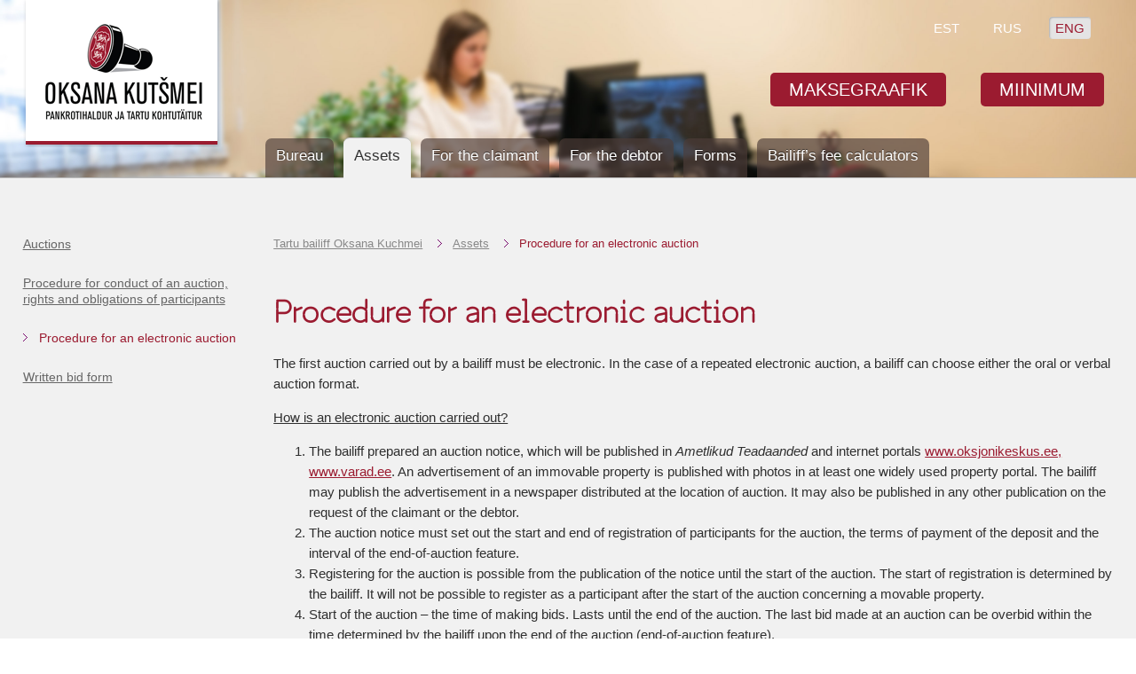

--- FILE ---
content_type: text/html; charset=UTF-8
request_url: https://kuchmei.tartutaitur.ee/index.php?page=content&tag=electronic_auction&lang=en
body_size: 3098
content:
<!doctype html>
<html>
<head>
	<title>*Trustee in Bankruptcy & Tartu Bailiff Oksana Kuchmei **</title>
	<meta name="viewport" content="width=device-width, initial-scale=1.0, maximum-scale=1.0">
	<meta http-equiv="Content-Type" content="text/html; charset=UTF-8" />
	<meta name="description" content="Pankrotihaldur ja Tartu kohtutäitur Oksana Kutšmei">
	<META NAME="ROBOTS" CONTENT="INDEX, FOLLOW">
	<script src="https://ajax.googleapis.com/ajax/libs/jquery/3.1.1/jquery.min.js"></script>
	<link href="styles.css" type="text/css" rel="stylesheet"></link>
	<link href="https://taiturid.tartutaitur.ee/css/blank.css" type="text/css" rel="stylesheet"></link>
	<script src="script.js"></script>
	
	<script src="https://taiturid.tartutaitur.ee/js/helper.js"></script>
	
	
	<style type="text/css">
	.absolute { position:absolute; visibility:hidden; border: solid 1px #000000; margin-top:2px; padding:1px; color:#ff0000; z-index:100000; background-color:#ffffff;}
	</style>
</head>

<body>
<div id="div_s_name" name="div_s_name" class="absolute"></div>
	<div class="headerHeight" style="background:url(https://taiturid.tartutaitur.ee/upload/column_photos/7601cc91d4227dba5d9cda9f771744ab.jpg) no-repeat center top; background-size:cover;">
		<div class="w" class="withpic">
			<a href="https://kuchmei.tartutaitur.ee/"><img id="logo" src="https://taiturid.tartutaitur.ee/images/logo_oksana.png" alt="Trustee in Bankruptcy & Tartu Bailiff Oksana Kuchmei" /></a>
			<div id="lang">
																<a href="https://kuchmei.tartutaitur.ee/index.php?page=content&tag=electronic_auction&amp;lang=ee">EST</a>
								
												<a href="https://kuchmei.tartutaitur.ee/index.php?page=content&tag=electronic_auction&amp;lang=ru">RUS</a>
								
												<a class="active">ENG</a>
								
										
			</div>
			<a id="menu_mob" href="javascript:toggleMenu();"><img src="https://taiturid.tartutaitur.ee/images/hamburger.png" alt="menu" /></a>
			<!--<a id="mainpage_link" href="https://kutsmei-vilippus.ee/">Home</a>-->
			
			<div id="mainpage_link">
				<a href="https://kuchmei.tartutaitur.ee/index.php?page=content&tag=debt_form&blank=6">MAKSEGRAAFIK</a>
				<a href="https://kuchmei.tartutaitur.ee/index.php?page=content&tag=debt_form&blank=1">MIINIMUM</a>
			</div>
		</div>
	</div>
	<div id="wmenu">
		<ul id="menu">
						
															
				 
											<li><a href="https://kuchmei.tartutaitur.ee/index.php?page=content&tag=front" >Bureau</a></li>
													
												
									<li class="active">Assets</li>
								
												
				 
											<li><a href="https://kuchmei.tartutaitur.ee/index.php?page=content&tag=petitioner" >For the claimant</a></li>
													
												
				 
											<li><a href="https://kuchmei.tartutaitur.ee/index.php?page=content&tag=debt" >For the debtor</a></li>
													
												
				 
											<li><a href="https://kuchmei.tartutaitur.ee/index.php?page=content&tag=blank" >Forms</a></li>
													
												
				 
											<li><a href="https://kuchmei.tartutaitur.ee/index.php?page=content&tag=calc" >Bailiff’s fee calculators</a></li>
													
										
		</ul>
	</div>
	<div id="page">
		
		<div class="w paddedtext">
						
			<div id="submenu">
								

							
			 								<div><a href="https://kuchmei.tartutaitur.ee/index.php?page=content&tag=auction" >Auctions</a></div>
											

							
			 								<div><a href="https://kuchmei.tartutaitur.ee/index.php?page=content&tag=procedure" >Procedure for conduct of an auction, rights and obligations of participants</a></div>
											

							<div class="active">Procedure for an electronic auction</div>
						

							
			 								<div><a href="https://kuchmei.tartutaitur.ee/index.php?page=content&tag=property_form" >Written bid form</a></div>
												
			</div>
			
			<div class="withsubmenu">
		
								<ul id="breadcrumbs">
										
					<li><a href="https://kuchmei.tartutaitur.ee/index.php">Tartu bailiff Oksana Kuchmei</a></li><li><a href="https://kuchmei.tartutaitur.ee/index.php?page=content&tag=property">Assets</a></li><li class="active">Procedure for an electronic auction</li>				</ul>
													


<h2>Procedure for an electronic auction</h2><p style="margin-left:0in; margin-right:0in"><span style="font-size:15px"><span style="font-family:aino,Segoe UI,Arial">The first auction carried out by a bailiff must be electronic. In the case of a repeated electronic auction, a bailiff can choose either the oral or verbal auction format.</span></span></p>

<p style="margin-left:0in; margin-right:0in"><span style="font-size:15px"><span style="font-family:aino,Segoe UI,Arial"><u>How is an electronic auction carried out?</u></span></span></p>

<ol>
	<li><span style="font-size:15px"><span style="font-family:aino,Segoe UI,Arial">The bailiff prepared an auction notice, which will be published in <em>Ametlikud Teadaanded</em> and internet portals <a href="http://www.oksjonikeskus.ee">www.oksjonikeskus.ee,</a> <a href="http://www.varad.ee">www.varad.ee</a>. An advertisement of an immovable property is published with photos in at least one widely used property portal. The bailiff may publish the advertisement in a newspaper distributed at the location of auction. It may also be published in any other publication on the request of the claimant or the debtor.</span></span></li>
	<li><span style="font-size:15px"><span style="font-family:aino,Segoe UI,Arial">The auction notice must set out the start and end of registration of participants for the auction, the terms of payment of the deposit and the interval of the end-of-auction feature.</span></span></li>
	<li><span style="font-size:15px"><span style="font-family:aino,Segoe UI,Arial">Registering for the auction is possible from the publication of the notice until the start of the auction. The start of registration is determined by the bailiff. It will not be possible to register as a participant after the start of the auction concerning a movable property.</span></span></li>
	<li><span style="font-size:15px"><span style="font-family:aino,Segoe UI,Arial">Start of the auction &ndash; the time of making bids. Lasts until the end of the auction. The last bid made at an auction can be overbid within the time determined by the bailiff upon the end of the auction (end-of-auction feature).</span></span></li>
	<li><span style="font-size:15px"><span style="font-family:aino,Segoe UI,Arial">The determined deposit is up to 10% of the starting price. The deposit can be paid in cash at the bailiff&rsquo;s office if the amount does not exceed &euro;640. If the deposit is paid to the account determined by the bailiff, the deposit will be deemed to have been paid when the bailiff&rsquo;s account is credited to the extent of the deposit.</span></span></li>
	<li><span style="font-size:15px"><span style="font-family:aino,Segoe UI,Arial">The bid with the highest price submitted by the end of the auction is declared to be the best. The best bid will be announced in the auction environment on the working day following the date of the auction.</span></span></li>
	<li><span style="font-size:15px"><span style="font-family:aino,Segoe UI,Arial">Participants in an electronic auction may submit objections concerning the conduct of the auction within the working day following the date of termination of the auction. Objections must be submitted to the organiser of the auction.</span></span></li>
</ol>

<p><span style="font-size:15px"><span style="font-family:aino,Segoe UI,Arial">The auction report will be prepared after the expiry of the deadline for declaration of the best bid and the submission of objections. The bailiff will deliver the auction report to the claimant, the debtor, the person who submitted the best bid and persons whose rights regarding the thing at auction are known to the bailiff.</span></span></p>


					<!-- Load Facebook SDK for JavaScript -->
					
					
<br><div id="fb-root"></div>
<script>(function(d, s, id) {
var js, fjs = d.getElementsByTagName(s)[0];
if (d.getElementById(id)) return;
js = d.createElement(s); js.id = id;
js.src = "https://connect.facebook.net/en_US/sdk.js#xfbml=1&version=v3.0";
fjs.parentNode.insertBefore(js, fjs);
}(document, 'script', 'facebook-jssdk'));</script>
					<!--<div id="fb_share"><a href="https://www.facebook.com/sharer/sharer.php?u=<br />
<b>Warning</b>:  Undefined array key "HTTP_REFERER" in <b>/data01/virt94727/domeenid/www.tartutaitur.ee/htdocs/kuchmei/base.php</b> on line <b>108</b><br />
&display=popup&ref=plugin"><img src="images/share_en.png" alt="Jaga FB" /></a></div>-->
					<div class="fb-share-button" data-href="https://kuchmei.tartutaitur.ee/" data-layout="button" data-mobile-iframe="true"></div>
								
			</div>
							<div class="clear"></div>
											
			
		</div>
		
		
	</div>
	<div id="footer" class="w">
		<div id="logofooter">
			<img src="https://taiturid.tartutaitur.ee/images/logo_oksana_footer.png" alt="Trustee in Bankruptcy & Tartu Bailiff Oksana Kuchmei" />
		</div>
		<div class="cols">
			<div class="col3">
				Trustee in Bankruptcy & Tartu Bailiff Oksana Kuchmei<br/>
				Ülikooli 2 (5th floor), Tartu, 51003<br/>
<br/>
<b>Tel&nbsp;&nbsp;&nbsp;782 8110</b><br/>
Faks&nbsp;&nbsp;&nbsp;782 8111				<br/><br/>
				Working hours &nbsp;&nbsp;&nbsp;Mon&nbsp;-&nbsp;Fri&nbsp;&nbsp;&nbsp;&nbsp;&nbsp;9.00&nbsp;-&nbsp;13.00<br>
Calls will be answered&nbsp;&nbsp;&nbsp;&nbsp;&nbsp;&nbsp;&nbsp;Mon-Fri&nbsp;12.00-16.30			</div>
			<div class="col3">
				<a href="mailto:info@tartutaitur.ee">info@tartutaitur.ee</a><br/>
				<br/>
				Emails from bailiff´s bureau infosystem are sended from address <b>postimasin[@]tartutaitur.ee</b>.<br/>
				<br/>
				SEB:&nbsp;&nbsp;&nbsp;EE131010010236765018<br/>
				
			</div>
			<div class="col3a">
				<a href="https://www.facebook.com/elinvilippusejaoksanakutsmeikohtutaituriburood" target="_blank">
				<div class="fbpage">
					<img src="images/fb.png" alt="Facebook" id="fb_link" />
					<div>Facebook</div>
				</div>
				</a>
			</div>
		</div>
		<div class="clear"></div>
	</div>
</body>
</html>

--- FILE ---
content_type: text/css
request_url: https://kuchmei.tartutaitur.ee/styles.css
body_size: 3291
content:
:root {
	--red:	#9b1b30;
}

@font-face {
  font-family: 'aino_head';
  src: url('font/aino_head.woff2') format('woff2'),
       url('font/aino_head.woff') format('woff')
}
@font-face {
  font-family: 'aino_regular';
  src: url('font/aino_regular.woff2') format('woff2'),
       url('font/aino_regular.woff') format('woff')
}

html, body {margin:0; padding:0; background:#ffffff; font-family:'aino', Segoe UI, Arial; font-size:15px; color:#2f2f2f; line-height:23px;}
a,.red {color:var(--red); text-decoration:underline;}
a:hover {color:#b90926;}

.left {float:left;}
.clear {clear:both;}
img,table {border:0;}
form,label {padding:0; margin:0;}
table {border-collapse:collapse;}

.w,#wmenu {width:96%; margin:0 auto; max-width:1350px; position:relative;}
#page {background:#f1f1f1; border-top:1px solid #bbbbbb; padding:40px 0;min-height:400px;}
#logo {position:absolute; z-index:1;}

#header {height:190px; background:url(images/header_oks.jpg) no-repeat center center; background-size:cover;}
#header1 {height:190px; background:url(images/header1.jpg) no-repeat center center; background-size:cover;}
#header2 {height:190px; background:url(images/header2.jpg) no-repeat center center; background-size:cover;}
#header3 {height:190px; background:url(images/header3.jpg) no-repeat center center; background-size:cover;}
#header4 {height:190px; background:url(images/header4.jpg) no-repeat center center; background-size:cover;}
#header6 {height:190px; background:url(images/header6.jpg) no-repeat center center; background-size:cover;}
#header7 {height:190px; background:url(images/header7.jpg) no-repeat center center; background-size:cover;}

.headerHeight {height:200px;}

h1 {font-family:'aino_head'; text-align:center; font-size:52px; line-height:57px; font-weight:bold; letter-spacing:-1px; color:#afafaf;}
h2 {font-family:'aino_head'; letter-spacing:-1px; color:var(--red); font-size:33px; line-height:40px; margin:0 0 25px 0; padding:0;}

#lang {position:absolute; top:20px; right:25px;}
#lang a {text-decoration:none; padding:4px 7px; color:#ffffff; margin-left:20px;}
#lang a:hover {color:#ffffff; text-decoration:underline;}
#main #lang a:hover {color:#b90926;}
#lang a.active,#lang a.active:hover {text-decoration:none; background:#e4e4e4; box-shadow:inset 1px 1px 2px #aeaeae; color:var(--red); border-radius:4px;}
#main #lang a.active,#main #lang a.active:hover {background:#ffffff; box-shadow:inset 1px 1px 2px #aeaeae; color:#bc2d44; border-radius:4px;}

#menu {position:absolute; top:-44px; left:22%; width:78%; font-size:17px; margin:0; padding:0;}
#menu li a {text-decoration:none; color:#ffffff; text-shadow:0 -1px 0 rgba(0,0,0,0.55);}
#menu li a:hover {text-decoration:underline;}
#menu li {display:inline-block; padding:8px 12px 13px 12px; margin:-1px 3px 0 3px; border-top-left-radius:7px; border-top-right-radius:7px; 
	background:url(images/menu.png);
}
#menu li.active {background:#f1f1f1; border-top:1px solid #bbbbbb; padding-bottom:14px;}
#menu li.active a {color:var(--red);}
#menu li.active a:hover {text-decoration:underline;}

#footer {padding:40px 0; font-size:15px;}
#logofooter {float:left; width:20%; padding-right:4%; text-align:center;}
#footer .cols {float:left; width:75%; border-left:3px solid var(--red);}
#footer .col1 {width:43%; padding:0 0 0 5%;}
#footer .col2 {width:39%; padding:0 0 0 2%;}
#footer .col3 {width:29%; padding:0 8% 0 2%;}
#footer .col3a {width:21%; padding:0;}
#footer .fbpage {display:flex; justify-content: end;}
#footer .fbpage img {margin:-6px 14px 0 0;}

.col1,.col2,.col3,.col3a {float:left;}


#table {position:relative; text-align:center; width:86%; margin:0 auto;}
.box {display:inline-block; margin-top:22px; text-align:left; background:#ffffff; border-radius:7px; border-bottom:1px solid var(--red); box-shadow:1px 1px 3px #c4c4c4; overflow:hidden;}
.box.nopadded {width:380px;}
.box img {float:left;}
#b1 {margin-right:3%;}
#b2 {margin-left:3%; position:relative; z-index:3;}
#joon1 {z-index:1;}
#b3 {margin-top:100px;}
.box .vcenter1 {display:table; height:143px;}
.box .vcenter2 {display:table-cell; vertical-align:middle;}
.box .name {clear:both; color:#000000; font-size:18px; padding:10px 0 0 0; font-family:Arial;}
.box.pic_size1 .name {color:#000000; font-size:21px; padding:0 20px 0 20px; font-family:Arial;}
.box .amet {color:#888888; font-size:17px; padding:0 !important; margin-top:6px; font-style:italic; line-height:17px;}
.box .pic_size1 {width:152px; height:152px;}
.isik img {width:130px;}
#b1.box .amet,#b2.box .amet {padding:0 10px 0 20px !important;}
.box table {margin-bottom:25px;}
.box.padded {width:90%; padding:18px 2%; margin-left:6%;}

.box_amet {color:var(--red); font-size:25px; font-weight:bold; font-family:Arial; font-style:italic; padding:10px 2% 25px 2%; width:96%;}
.ml {color:var(--red); line-height:17px; word-wrap:break-word;}
.box .ml {padding:9px 0 0 0; margin:0;}
.box.pic_size1 .ml {padding:10px 10px 5px 20px;}

.isik {display:inline-block; padding:0 2% 20px 0; width:22.5%; vertical-align:top;}
.isik.w50 {width:40%;}
.row2 {border-top:1px solid #beb7bd; width:100%; margin-top:15px;}
.col12 {width:100%;}
.col12 .amet {padding:12px 0 0 0;}
.box.padded .col1,.box.padded .col2 {width:44%;}



.joon {position:absolute; left:0; background:var(--red);}
.webonly {display:auto;}
.mobonly {display:none;}
#menu_mob {display:none;}


.paddedtext {padding:25px 0;}
#breadcrumbs {margin:0 0 50px 0; padding:0; color:#555555; font-size:13px; line-height:17px;}
#breadcrumbs li {list-style:none; display:inline-block; margin-right:12px; padding-right:22px; background:url(images/arr2.png) no-repeat top right;}
#breadcrumbs li a {color:#888888;}
#breadcrumbs li a:hover {color:#555555;}
#breadcrumbs li.active {color:var(--red); background:none;}

#submenu {width:20%; padding-right:3%; float:left; font-size:14px; line-height:18px;}
#submenu a {color:#666666;}
#submenu a:hover {color:#222222;}
#submenu div.active,.arrowlink {color:var(--red); padding-left:18px; background:url(images/arr2.png) no-repeat top left;}
#submenu div {margin-bottom:26px;}
.withsubmenu {width:77%; float:left;}

#mainpage_link {position:absolute; right:10px; top:90px;}
#mainpage_link a {padding:8px 21px; background:var(--red); color:#fff; border-radius:5px; font-size:20px; text-decoration:none;}
#mainpage_link a:hover {background:#b90926;}
#mainpage_link a:nth-child(2) {margin-left:35px;}
#mainpage_link2 {display:none !important;}


.calc_input {font-family:Arial; font-size:12px; color: #657378; font-weight: normal; background: #ffffff; border: 1px solid #343435; -moz-border-radius: 3px; -khtml-border-radius: 3px; -webkit-border-radius: 3px; border-radius: 3px;}
.calc_input_active {font-family:Arial; font-size:12px; color: #000000; font-weight: bold; background: #ffef39; border: 1px solid #343435; -moz-border-radius: 3px; -khtml-border-radius: 3px; -webkit-border-radius: 3px; border-radius: 3px;}
.calc_input_deactive {font-family:Arial; font-size:12px; color: #000000; font-weight: bold; background: #f0f0f0; border: 1px solid #343435; -moz-border-radius: 3px; -khtml-border-radius: 3px; -webkit-border-radius: 3px; border-radius: 3px;}
.calc_line {height:1px; padding:0; background-color:#bbbbbb;}
.calc_header {background-color:#cccccc;font-weight:bold;}

#fb_link {width:38px; float:right;}
#fb_share {padding-top:35px; height:30px;}
#fb_share img {height:39px;}






/* auctions */
.mb5 {margin-bottom:25px;}
.mb10 {margin-bottom:50px;}

.paging {list-style:none; margin:0 0 50px 0; padding:0;}
.paging li {display:inline-block; margin:0 5px 8px 0; text-align:center; height:26px; line-height:1.7rem;}
.paging li:has(a) {background:#aaa; min-width:14px; border-radius:40px; min-width:26px;}
.paging li a,.paging li a:hover {color:#fff; font-size:0.9rem; text-decoration:none; padding:4px 8px;}
.paging li:hover {background:#555;}
.paging li.active,.paging li.active:hover {background:var(--red);}

.auction_box {display:flex; align-items:end; padding:20px 25px; border-radius:20px; background:#fff; box-shadow:2px 2px 15px rgba(0,0,0,0.08); margin:0 40px 40px 0; cursor:pointer;}
.auction_box img {width:260px;}
.auction_box .textblock {margin:20px 0 0 35px; width:100%;}
.auction_box h3 {display:inline-block;}
.auction_box button {margin-top:24px !important;}
.auction_box .date {color:#777; font-size:0.8rem; margin-right:20px;}
.auction_box .price {color:#fff; font-size:1.1rem; background:var(--red); padding:4px 10px; border-radius:40px; margin:3px 0 0 0;}
.auction_box .flex { margin:8px 0;}
.auction_box.disabled .flex { margin:15px 0;}
.auction_box .link {margin-bottom:15px;}
.auction_box .link * {margin:0; padding:0;}
.auction_box .link, .auction_box .link * {color:#2f2f2f !important; font-weight:700; font-family:'aino', Segoe UI, Arial; font-size:17.55px !important; line-height:25px !important; letter-spacing:unset;}
.auction_box:hover .link,.auction_box:hover .link * { color:var(--red) !important; text-decoration:underline;}
.auction_box.disabled { background:#fafafa;}
.auction_box.disabled .price { background:#999; margin-top:25px;}
.auction_box.disabled .link { color:#888; }
.auction_box.disabled img { opacity:0.45; }
.flex {display:flex; align-items:center;}
.flex.jc {justify-content:space-between;}
.auction_box .but {margin:0;}
.auction_box .message {color:var(--red); margin-top:15px;}

.but {padding:8px 17px; font-size:1.05rem; border-radius:6px; border:1px solid #bfbfbf; outline:0; background:#fff; box-shadow:0 -3px 6px rgba(0,0,0,0.13) inset; cursor:pointer; margin:8px 0;}

.searchbox td {padding:0 15px 15px 0;}
.searchbox .label {color:#666;}
.searchbox .txtf,.searchbox select {border:0; border-bottom:1px solid #444; padding:6px; background:none; outline:none; font-size:16px; width:100%; box-sizing:border-box;}
.searchbox .txtf.short {width:70px;}
.searchbox .mx5 {margin:0 10px;}
.searchbox .but {margin:5px 0;}





@media screen and (max-width: 1080px) {
	#logo {width:196px;}
	#header {height:200px;}
	#menu {left:0; width:100%;}
	
	#submenu {width:100%; float:none; margin-bottom:25px;}
	.withsubmenu {width:100%; float:none;}
	#submenu div {margin-bottom:15px;}
	#breadcrumbs {margin-top:40px; padding-top:20px; border-top:1px solid #cccccc;}
}

@media screen and (max-width: 1005px) {
	#b1,#b2 {margin:25px auto 0 auto; display:block;}
	#b3 {margin-top:60px;}
}




/* pad */
@media screen and (max-width: 960px) {
	.w,#wmenu {width:90%;}
	#lang {right:0;}
	h1 {font-size:44px; line-height:49px;}
	.webonly {display:none;}
	.mobonly {display:block;}
	.box_amet.mobonly {width:100%; padding:0 0 15px 0; text-align:center;}
	
	.isik {padding:0 3% 20px 0; width:29%;}
	
	#footer {padding:22px 0;}
	#logofooter {clear:both; width:100%; text-align:center; padding:0 0 25px 0; }
	#footer .cols {clear:both; width:100%; border:none;}
	#footer .col1 {width:38%; padding:0 0 0 5%;}
	#footer .col2,#footer .col3{width:52%; padding:0 0 0 5%;}
	#footer .col3a {width:95%; clear:both; padding:26px 0 10px 5%;}
	#footer .fbpage {justify-content:start;}
	
	
	#sokolova {width:auto;}
	#kullerid {padding:15px 0 5px 0;}
}
@media screen and (max-width: 800px) {
	#table {width:100%;}
	#menu li {padding:8px 10px 13px 10px; margin:0;}
	
	
	.columns {columns:1;}
	.searchbox {width:100%;}
	.searchbox td {display:block; padding:0;}
	.searchbox td.label {padding:15px 0 0 0;}
	.searchbox .but {margin:20px 0;}
	
	
	.auction_box {display:block;  text-align:center; margin-right:0;}
	.auction_box img {max-width:395px; width:100%; margin:0 auto;}
	.auction_box .textblock {text-align:left; margin:20px 0 0 0;}
	.auction_box.disabled .price {margin-top:5px;}
	
}
@media screen and (max-width: 700px) {
	#wmenu {width:100%;}
	#mainpage_link {position:absolute; right:auto; left:0; top:176px;}
	#mainpage_link a:nth-child(2) {margin-left:25px;}
	
	.headerHeight {height:230px;}

	#menu_mob {display:block; position:absolute; left:220px; top:40px;}
	#menu_mob img {height:31px;}
	#menu li a,#menu li a:hover {color:#9b1b30;  text-shadow:none;}
	
	#menu {background:#cccccc; position:static; width:auto; padding:30px 20px 20px 20px; display:none;}
	#header {height:120px;}
	#menu li {display:block; background:#eeeeee; border-radius:6px; padding:7px; margin:2px 0;}
	#menu li.active {background:#ffffff;}
	#lang a {margin-left:4px;}
	
	#footer .col1,#footer .col2 {width:100%; padding:15px 0 0 0;}
	
	.isik,.isik.w50 {width:46%;}
}

/* real mob */
@media screen and (max-width:490px) {
	body {min-width:360px;}
	#logo {width:130px;}
	
	#mainpage_link {position:absolute; right:0; top:120px;}
	#mainpage_link a {padding:8px 12px; font-size:17px;}
	.headerHeight {height:170px;}
	
	#menu_mob {left:155px; top:40px;}
	#menu_mob img {height:25px;}
	#lang {top:0; font-size:14px;}
	#lang a {display:block; margin-top:4px; padding:2px 4px 2px 6px;}
	#header {height:110px;}
	#page {padding-top:20px;}
	h1 {font-size:34px; line-height:38px;}
	.box,.box.nopadded {width:90%;}
	.box.padded .col1,.box.padded .col2 {width:100%; display:block; padding-top:10px;}
	.name {width:80%;}
	#kullerid {padding-bottom:0;}
	#b7 .row2 .col1,#b7 .row2 .col2 {padding:0 0 0 25px;}
	.amet {font-size:12px !important;}
	
	
	.auction_box .textblock .flex {display:block;}
	.auction_box .textblock .prc_but {display:flex; align-items:end; flex-direction:row-reverse; justify-content:space-between;}
	
}
.w100 {width:100%;}
.box.padded .amet {padding:5px 0 0 0;}



--- FILE ---
content_type: text/css
request_url: https://taiturid.tartutaitur.ee/css/blank.css
body_size: 238
content:
input.fsize0 {
	font-family: Arial, Helvetica, sans-serif;
	font-size: 12px;
	width: 370px;
	background:transparent;
	border-bottom:solid #333 1px;
	border-left:none;
	border-top:none;
	border-right:none;
} 

input.fsize1 {
	font-family: Arial, Helvetica, sans-serif;
	font-size: 12px;
	width: 565px;
	background:transparent;
	border-bottom:solid #333 1px;
	border-left:none;
	border-top:none;
	border-right:none;
}

input.fsize2 {
	font-family: Arial, Helvetica, sans-serif;
	font-size: 12px;
	width: 178px;
	background:transparent;
	border-bottom:solid #333 1px;
	border-left:none;
	border-top:none;
	border-right:none;
}

input.fsize3 {
	font-family: Arial, Helvetica, sans-serif;
	font-size: 12px;
	width: 465px;
	background:transparent;
	border-bottom:solid #333 1px;
	border-left:none;
	border-top:none;
	border-right:none;
}

input.fsize4 {
	font-family: Arial, Helvetica, sans-serif;
	font-size: 12px;
	width: 100px;
	background:transparent;
	border-bottom:solid #333 1px;
	border-left:none;
	border-top:none;
	border-right:none;
} 

input.fsize5 {
	font-family: Arial, Helvetica, sans-serif;
	font-size: 12px;
	width: 250px;
	background:transparent;
	border-bottom:solid #333 1px;
	border-left:none;
	border-top:none;
	border-right:none;
}
input.fsize6 {
	font-family: Arial, Helvetica, sans-serif;
	font-size: 12px;
	width: 550px;
	background:transparent;
	border-bottom:solid #333 1px;
	border-left:none;
	border-top:none;
	border-right:none;
} 
input.fsize8 {
	font-family: Arial, Helvetica, sans-serif;
	font-size: 12px;
	width: 150px;
	background:transparent;
	border-bottom:solid #333 1px;
	border-left:none;
	border-top:none;
	border-right:none;
}

textarea.taitimisavaldus_txtarea {
	width: 300px;
	background:transparent;
	border:#333 solid 1px;
	font-family: Arial, Helvetica, sans-serif;
	font-size: 12px;
	padding: 3px;
	overflow:hidden;
}*/
 
.big {font-size:18px;}

.small {font-size:10px;}

.box {
	font-family: Arial, Helvetica, sans-serif;
	font-size: 12px;
	width: 370px;
	background:#ffffff;
	border-bottom:solid #333 1px;
	border-left:solid #333 1px;
	border-top:solid #333 1px;
	border-right:solid #333 1px;
}
 
.big_box {
	font-family: Arial, Helvetica, sans-serif;
	font-size: 12px;
	width: 500;
	background:transparent;
	border-bottom:solid #333 1px;
	border-left:solid #333 1px;
	border-top:solid #333 1px;
	border-right:solid #333 1px;
} 
.pdftable{
	
}
.pdftable td {
	
	height:40px;
}

--- FILE ---
content_type: application/javascript
request_url: https://taiturid.tartutaitur.ee/js/helper.js
body_size: 1050
content:
function helpSum(val)
{		
	var summa=0;
	var ette=0;
	if (val <= 35)
	{
		summa=16;
	}
	else if (val > 35 && val <= 65)
	{
		summa=25.5;
	}
	else if (val > 65 && val <= 130)
	{
		summa=38;
		ette=6;
	}
	else if (val > 130 && val <= 200)
	{
		summa=55.5;
		ette=7.5;
	}
	else if (val > 200 && val <= 260)
	{
		summa=69;
		ette=9.5;
	}
	else if (val > 260 && val <= 320)
	{
		summa=83;
		ette=10;
	}
	else if (val > 320 && val <= 400)
	{
		summa=95.5;
		ette=10.5;
	}
	else if (val > 400 && val <= 500)
	{
		summa=109.5;
		ette=12;
	}
	else if (val > 500 && val <= 550)
	{
		summa=122.5;
		ette=12.5;
	}
	else if (val > 550 && val <= 600)
	{
		summa=132;
		ette=13;
	}
	else if (val > 600 && val <= 700)
	{
		summa=140.5;
		ette=14;
	}
	else if (val > 700 && val <= 1000)
	{
		summa=201;
		ette=19;
	}
	else if (val > 1000 && val <= 1300)
	{
		summa=256.5;
		ette=23.5;
	}
	else if (val > 1300 && val <= 1600)
	{
		summa=305;
		ette=25.5;
	}
	else if (val > 1600 && val <= 1900)
	{
		summa=347;
		ette=31.5;
	}
	else if (val > 1900 && val <= 2600)
	{
		summa=442;
		ette=44.5;
	}
	else if (val > 2600 && val <= 3200)
	{
		summa=519;
		ette=57.5;
	}
	
	///////////////////////////////////////////////////////////////////
	
	else if (val > 3200 && val <= 3900)
	{
		summa=val*0.1475;
		if (summa > 527) {summa=527;}
	}
	else if (val > 3900 && val <= 4500)
	{
		summa=val*0.1375;
		if (summa > 548) {summa=548;}
	}
	else if (val > 4500 && val <= 5100)
	{
		summa=val*0.1225;
		if (summa > 575) {summa=575;}
	}
	else if (val > 5100 && val <= 5800)
	{
		summa=val*0.1125;
		if (summa > 603) {summa=603;}
	}
	else if (val > 5800 && val <= 6400)
	{
		summa=val*0.105;
		if (summa > 607) {summa=607;}
	}
	else if (val > 6400 && val <= 13000)
	{
		summa=val*0.095;
		if (summa > 1182) {summa=1182;}
	}
	else if (val > 13000 && val <= 25500)
	{
		summa=val*0.0925;
		if (summa > 2300) {summa=2300;}
	}
	else if (val > 25500 && val <= 38400)
	{
		summa=val*0.09;
		if (summa > 3355) {summa=3355;}
	}
	else if (val > 38400 && val <= 51200)
	{
		summa=val*0.0875;
		if (summa > 4345) {summa=4345;}
	}
	else if (val > 51200 && val <= 63900)
	{
		summa=val*0.085;
		if (summa > 5112) {summa=5112;}
	}
	else if (val > 63900 && val <= 127800)
	{
		summa=val*0.08;
		if (summa > 9586) {summa=9586;}
	}
	else if (val > 127800 && val <= 191800)
	{
		summa=val*0.075;
		if (summa > 13900) {summa=13900;}
	}
	else if (val > 191800 && val <= 255700)
	{
		summa=val*0.0725;
		if (summa > 16617) {summa=16617;}
	}
	else if (val > 255700 && val <= 319600)
	{
		summa=val*0.065;
		if (summa > 17575) {summa=17575;}
	}
	else if (val > 319600 && val <= 383500)
	{
		summa=val*0.055;
		if (summa > 18214) {summa=18214;}
	}
	else if (val > 383500 && val <= 447400)
	{
		summa=val*0.0475;
		if (summa > 20132) {summa=20132;}
	}
	else if (val > 447400 && val <= 511300)
	{
		summa=val*0.045;
		if (summa > 20451) {summa=20451;}
	}
	else if (val > 511300 && val <= 575000)
	{
		summa=val*0.04;		
	}
	else if (val > 575000)
	{
		summa=23008 + (val-575000)*0.005;
	}
	//////////////////////////////////////////////////
	
	
	
	
	
	

	return summa;
}	

function helpSumBailiffPayment(val)
{		
	var summa=0;
	var ette=0;
	if (val <= 35)
	{
		summa=25;
	}
	else if (val > 35 && val <= 65)
	{
		summa=40;
	}
	else if (val > 65 && val <= 130)
	{
		summa=65;
		ette=6;
	}
	else if (val > 130 && val <= 200)
	{
		summa=90;
		ette=7.5;
	}
	else if (val > 200 && val <= 300)
	{
		summa=105;
		ette=9.5;
	}
	else if (val > 300 && val <= 400)
	{
		summa=115;
		ette=10.5;
	}
	else if (val > 400 && val <= 500)
	{
		summa=130;
		ette=12;
	}
	else if (val > 500 && val <= 750)
	{
		summa=175;
		ette=14;
	}
	else if (val > 750 && val <= 1000)
	{
		summa=225;
		ette=19;
	}
	else if (val > 1000 && val <= 1500)
	{
		summa=300;
		ette=23.5;
	}
	else if (val > 1500 && val <= 2000)
	{
		summa=380;
		ette=25.5;
	}
	else if (val > 2000 && val <= 2500)
	{
		summa=450;
		ette=44.5;
	}
	else if (val > 2500 && val <= 3000)
	{
		summa=500;
		ette=57.5;
	}
	else if (val > 3000 && val <= 4000)
	{
		summa=540;
		ette=191;
	}
	else if (val > 4000 && val <= 5000)
	{
		summa=570;
		ette=191;
	}
	else if (val > 5000 && val <= 6000)
	{
		summa=610;
		ette=191;
	}
	else if (val > 6000 && val <= 7000)
	{
		summa=650;
		ette=191;
	}
		
	else if (val > 7000 && val <= 8000)
	{
		summa=700;
		ette=191;
	}
	
	
	
	else if (val > 8000 && val <= 9000)
	{
		summa=760;
		ette=191;
	}
	else if (val > 9000 && val <= 10000)
	{
		summa=830;
		ette=191;
	}
	else if (val > 10000 && val <= 12500)
	{
		summa=960;
		ette=191;
	}
	else if (val > 12500 && val <= 15000)
	{
		summa=1100;
		ette=191;
	}
	else if (val > 15000 && val <= 17500)
	{
		summa=1250;
		ette=191;
	}
	else if (val > 17500 && val <= 20000)
	{
		summa=1350;
		ette=191;
	}
	else if (val > 20000 && val <= 25000)
	{
		summa=1550;
		ette=191;
	}
	else if (val > 25000 && val <= 50000)
	{
		summa=2100;
		ette=191;
	}
	else if (val > 50000 && val <= 75000)
	{
		summa=2900;
		ette=191;
	}
	else if (val > 75000 && val <= 100000)
	{
		summa=3600;
		ette=191;
	}
	else if (val > 100000 && val <= 150000)
	{
		summa=4500;
		ette=191;
	}
	else if (val > 150000 && val <= 200000)
	{
		summa=5500;
		ette=191;
	}
	else if (val > 200000 && val <= 250000)
	{
		summa=6000;
		ette=191;
	}
	else if (val > 250000 && val <= 350000)
	{
		summa=6500;
		ette=191;
	}
	else if (val > 350000 && val <= 500000)
	{
		summa=7000;
		ette=191;
	}
	else if (val > 500000)
	{
		summa=7000;
		ette=319;
	}
	
	
	return summa;
}	

function getY(oElement)
{
	var iReturnValue = 0;
	while( oElement != null ) 
	{
		iReturnValue += oElement.offsetTop;
		oElement = oElement.offsetParent;
	}
	return iReturnValue;
}

function getX(oElement)
{
	var iReturnValue = 0;
	var lastOffset=0;
	while( oElement != null ) 
	{
		iReturnValue += oElement.offsetLeft;
		if (oElement.offsetLeft!=0)
		{
			lastOffset = oElement.offsetLeft;
		}
		oElement = oElement.offsetParent;
		
	}
	
	return iReturnValue;
}

function showTip(obj,msg) 
{		
	document.getElementById('div_s_name').innerHTML=msg;
	document.getElementById('div_s_name').style.left =  getX(obj) + "px";
	document.getElementById('div_s_name').style.top = getY(obj)+20 + "px";
	document.getElementById('div_s_name').style.visibility='visible';
	
}

function hideTip(obj) {
		
    document.getElementById('div_s_name').style.visibility='hidden';
}


--- FILE ---
content_type: application/javascript
request_url: https://kuchmei.tartutaitur.ee/script.js
body_size: 418
content:
window.onresize = function(event) {
	if ($('#table').is(':visible')) joonda();
	var w = $('body').width();
	if (w>680) $("#menu").show();
}
function joonda() {
	var mob = $('.mobonly').is(':visible');
	var b1b = $('#b1').position().top + parseInt($('#b1').css('margin-top')) + $('#b1').height();
	var b2b = $('#b2').position().top + parseInt($('#b2').css('margin-top')) + $('#b2').height();
	
	var w1 = $('#b2').position().top > $('#b1').position().top;
	
	$('#joon3').css({
		'top':(b2b + ($('#b3').position().top + parseInt($('#b3').css('margin-top')) - b2b)/2)+'px',
		'left':0,
		'width':($('#b2').position().left + $('#b2').width()/2 + 3 + parseInt($('#b2').css('margin-left')))+'px',
		'height':'3px'
	});
	$('#joon1').css({
		'top':b1b+'px',
		'left':($('#b1').position().left + $('#b1').width()/2 + parseInt($('#b1').css('margin-left')))+'px',
		'width':'3px',
		'height':($('#joon3').position().top - b1b)+'px'
	});
	$('#joon2').css({
		'top':b2b+'px',
		'left':($('#b2').position().left + $('#b2').width()/2 + parseInt($('#b2').css('margin-left')))+'px',
		'width':'3px',
		'height':($('#joon3').position().top - b2b)+'px'
	});
	
	
	$('#joon4').css({
		'top':($('#b3').position().top + parseInt($('#b3').css('margin-top')) + $('#b3').height()/2)+'px',
		'left':0,
		'width':parseInt($('#b3').css('margin-left'))+'px',
		'height':'3px'
	});
	$('#joon5').css({
		'top':($('#b4').position().top + parseInt($('#b4').css('margin-top')) + $('#b4').height()/2)+'px',
		'left':0,
		'width':parseInt($('#b4').css('margin-left'))+'px',
		'height':'3px'
	});
	$('#joon6').css({
		'top':($('#b5').position().top + parseInt($('#b5').css('margin-top')) + $('#b5').height()/2)+'px',
		'left':0,
		'width':parseInt($('#b5').css('margin-left'))+'px',
		'height':'3px'
	});
	$('#joon7').css({
		'top':($('#b6').position().top + parseInt($('#b6').css('margin-top')) + $('#b6').height()/2)+'px',
		'left':0,
		'width':parseInt($('#b6').css('margin-left'))+'px',
		'height':'3px'
	});
	
	$('#joon9').css({
		'top':($('#b7').position().top + parseInt($('#b7').css('margin-top')) + $('#b7').height()/2)+'px',
		'left':0,
		'width':parseInt($('#b7').css('margin-left'))+'px',
		'height':'3px'
	});
	$('#joon8').css({
		'top':$('#joon3').position().top+'px',
		'left':0,
		'width':'3px',
		'height':($('#joon9').position().top - $('#joon3').position().top)+'px',
	});
}
function toggleMenu() {
	$("#menu").toggle();
}
function genMail(lhs,rhs,subject) {
    document.write("<a href=\"mailto");
    document.write(":" + lhs + "@");
    document.write(rhs + "?subject=" + subject + "\">" + lhs +"@&#8203;" + rhs + "<\/a>");
}